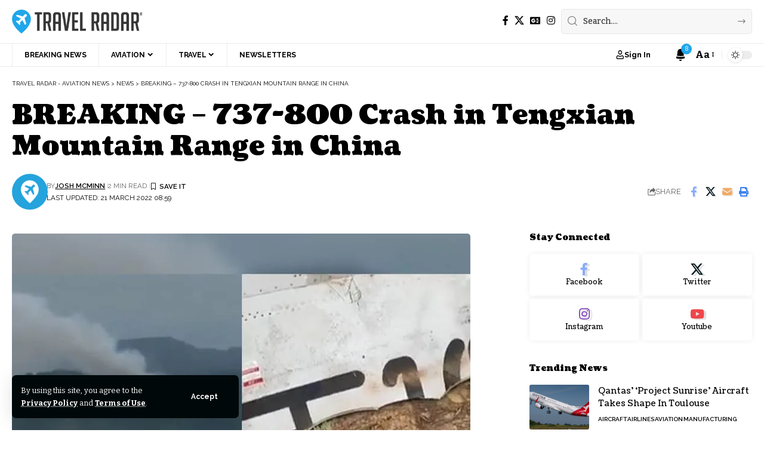

--- FILE ---
content_type: text/html; charset=utf-8
request_url: https://www.google.com/recaptcha/api2/aframe
body_size: 268
content:
<!DOCTYPE HTML><html><head><meta http-equiv="content-type" content="text/html; charset=UTF-8"></head><body><script nonce="_OFIGdBxDpTF_4WvdBHLpA">/** Anti-fraud and anti-abuse applications only. See google.com/recaptcha */ try{var clients={'sodar':'https://pagead2.googlesyndication.com/pagead/sodar?'};window.addEventListener("message",function(a){try{if(a.source===window.parent){var b=JSON.parse(a.data);var c=clients[b['id']];if(c){var d=document.createElement('img');d.src=c+b['params']+'&rc='+(localStorage.getItem("rc::a")?sessionStorage.getItem("rc::b"):"");window.document.body.appendChild(d);sessionStorage.setItem("rc::e",parseInt(sessionStorage.getItem("rc::e")||0)+1);localStorage.setItem("rc::h",'1762602683617');}}}catch(b){}});window.parent.postMessage("_grecaptcha_ready", "*");}catch(b){}</script></body></html>

--- FILE ---
content_type: image/svg+xml
request_url: https://travelradar.aero/wp-content/uploads/2024/06/bell-icon-silhouette-svgrepo-com.svg
body_size: 307
content:
<?xml version="1.0" encoding="iso-8859-1"?>
<!-- Uploaded to: SVG Repo, www.svgrepo.com, Generator: SVG Repo Mixer Tools -->
<!DOCTYPE svg PUBLIC "-//W3C//DTD SVG 1.1//EN" "http://www.w3.org/Graphics/SVG/1.1/DTD/svg11.dtd">
<svg fill="#000000" version="1.1" id="Capa_1" xmlns="http://www.w3.org/2000/svg" xmlns:xlink="http://www.w3.org/1999/xlink" 
	 width="800px" height="800px" viewBox="0 0 499.287 499.287"
	 xml:space="preserve">
<g>
	<g>
		<g>
			<path d="M191.653,446.918c3.153,29.396,27.771,52.369,58,52.369c30.233,0,54.819-22.977,57.985-52.369
				c-23.8,1.818-44.724,2.217-57.985,2.217C236.396,449.135,215.453,448.738,191.653,446.918z"/>
			<path d="M399.103,278.842c-16.066-49.614-24.518-101.591-24.518-153.946C374.585,55.916,318.649,0,249.651,0
				c-68.994,0-124.929,55.916-124.929,124.896c0,52.795-8.335,104.479-24.421,153.979c37.55,10.553,88.397,18.087,149.35,18.087
				C310.641,296.961,361.521,289.413,399.103,278.842z"/>
			<path d="M432.503,358.457c-8.208-15.592-15.409-31.659-21.927-47.973c-45.939,13.241-103.527,20.088-160.925,20.088
				c-57.392,0-114.948-6.826-160.87-20.07c-6.53,16.246-13.736,32.281-21.976,47.938c-3.002,5.698-4.794,9.259-4.794,9.603
				c0,26.212,84.016,47.479,187.64,47.479c103.628,0,187.625-21.269,187.625-47.479C437.278,367.697,435.49,364.137,432.503,358.457
				z"/>
		</g>
	</g>
</g>
</svg>